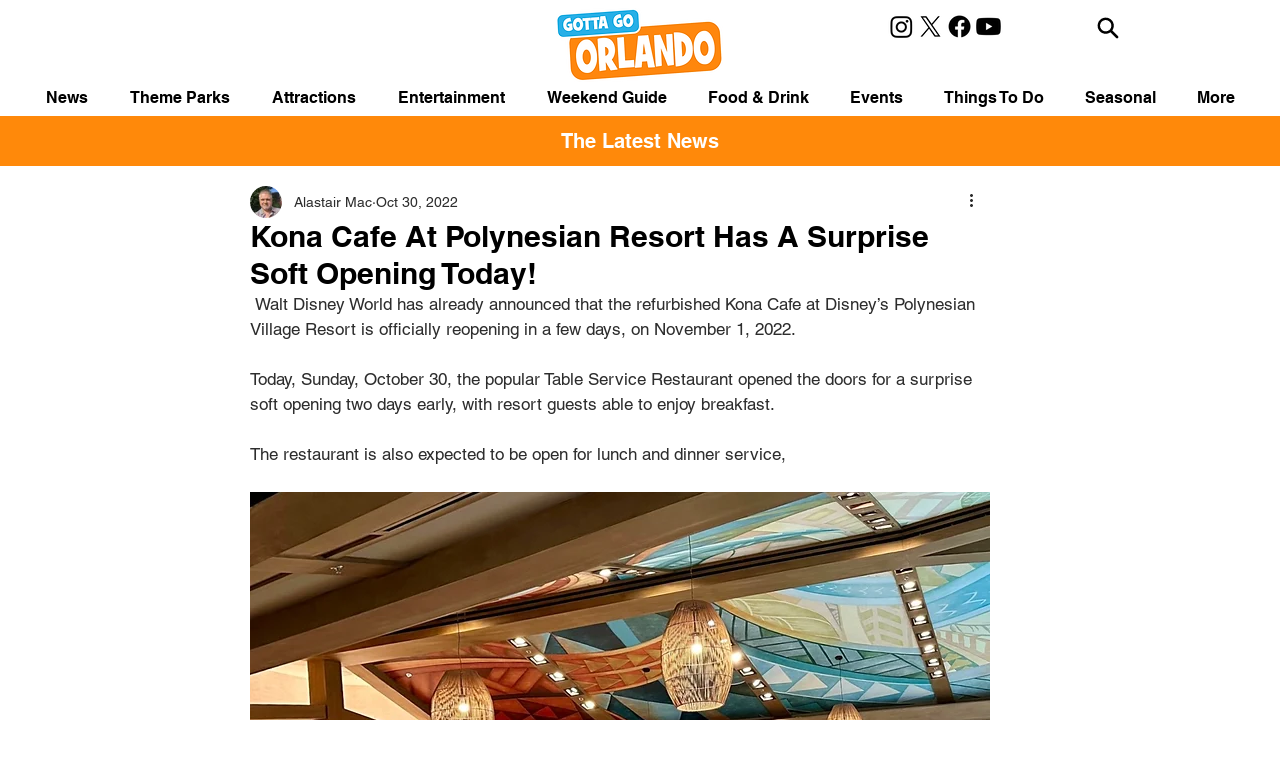

--- FILE ---
content_type: text/html; charset=utf-8
request_url: https://www.google.com/recaptcha/api2/aframe
body_size: 267
content:
<!DOCTYPE HTML><html><head><meta http-equiv="content-type" content="text/html; charset=UTF-8"></head><body><script nonce="b5VL5SNtCz6udh-43pGybQ">/** Anti-fraud and anti-abuse applications only. See google.com/recaptcha */ try{var clients={'sodar':'https://pagead2.googlesyndication.com/pagead/sodar?'};window.addEventListener("message",function(a){try{if(a.source===window.parent){var b=JSON.parse(a.data);var c=clients[b['id']];if(c){var d=document.createElement('img');d.src=c+b['params']+'&rc='+(localStorage.getItem("rc::a")?sessionStorage.getItem("rc::b"):"");window.document.body.appendChild(d);sessionStorage.setItem("rc::e",parseInt(sessionStorage.getItem("rc::e")||0)+1);localStorage.setItem("rc::h",'1768965559809');}}}catch(b){}});window.parent.postMessage("_grecaptcha_ready", "*");}catch(b){}</script></body></html>